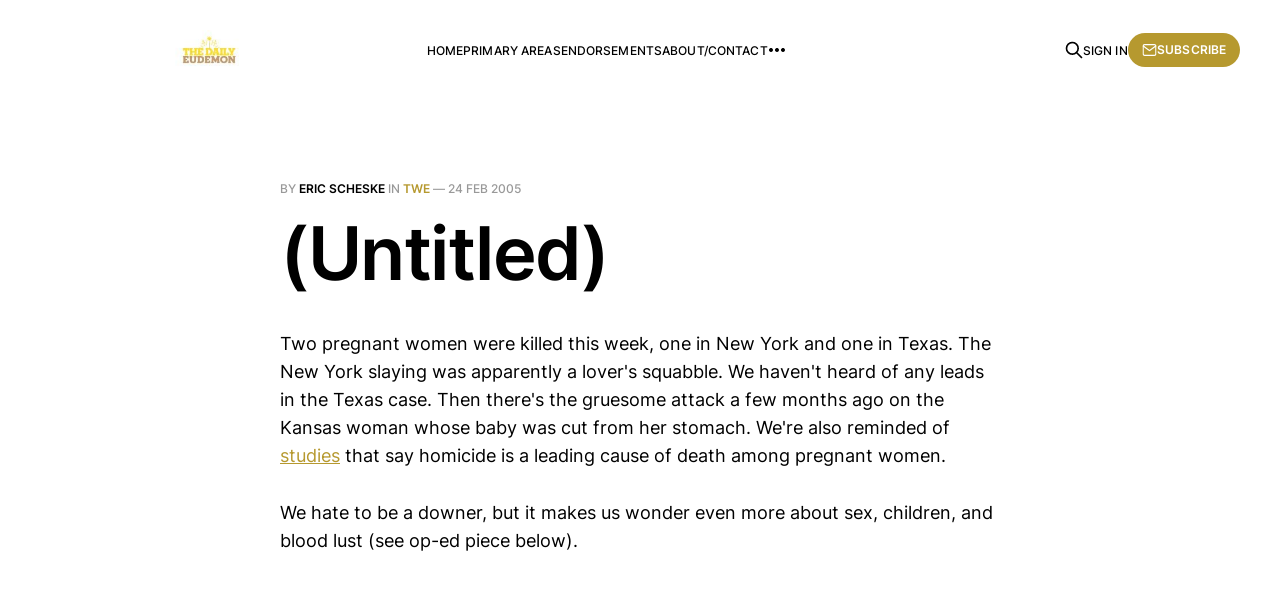

--- FILE ---
content_type: text/html; charset=utf-8
request_url: https://thedailyeudemon.com/402/
body_size: 4321
content:
<!DOCTYPE html>
<html lang="en">

<head>
    <meta charset="utf-8">
    <meta name="viewport" content="width=device-width, initial-scale=1">
    <title>(Untitled)</title>
    <link rel="stylesheet" href="https://thedailyeudemon.com/assets/built/screen.css?v=5931d07d8c">

    <meta name="description" content="Two pregnant women were killed this week, one in New York and one in Texas. The New York slaying was apparently a lover’s squabble. We haven’t heard of">
    <link rel="canonical" href="https://thedailyeudemon.com/402/">
    <meta name="referrer" content="no-referrer-when-downgrade">
    
    <meta property="og:site_name" content="The Daily Eudemon ">
    <meta property="og:type" content="article">
    <meta property="og:title" content="(Untitled)">
    <meta property="og:description" content="Two pregnant women were killed this week, one in New York and one in Texas. The New York slaying was apparently a lover’s squabble. We haven’t heard of">
    <meta property="og:url" content="https://thedailyeudemon.com/402/">
    <meta property="og:image" content="https://images.unsplash.com/photo-1599270606287-331b4f5d0e02?crop&#x3D;entropy&amp;cs&#x3D;tinysrgb&amp;fit&#x3D;max&amp;fm&#x3D;jpg&amp;ixid&#x3D;MnwxMTc3M3wwfDF8c2VhcmNofDF8fHN1bmZsb3dlcnN8ZW58MHx8fHwxNjU3NDY2ODAy&amp;ixlib&#x3D;rb-1.2.1&amp;q&#x3D;80&amp;w&#x3D;2000">
    <meta property="article:published_time" content="2005-02-24T15:08:00.000Z">
    <meta property="article:modified_time" content="2022-05-18T10:12:08.000Z">
    <meta property="article:tag" content="TWE">
    
    <meta property="article:publisher" content="https://www.facebook.com/theweeklyeudemon">
    <meta name="twitter:card" content="summary_large_image">
    <meta name="twitter:title" content="(Untitled)">
    <meta name="twitter:description" content="Two pregnant women were killed this week, one in New York and one in Texas. The New York slaying was apparently a lover’s squabble. We haven’t heard of">
    <meta name="twitter:url" content="https://thedailyeudemon.com/402/">
    <meta name="twitter:image" content="https://images.unsplash.com/photo-1599270606287-331b4f5d0e02?crop&#x3D;entropy&amp;cs&#x3D;tinysrgb&amp;fit&#x3D;max&amp;fm&#x3D;jpg&amp;ixid&#x3D;MnwxMTc3M3wwfDF8c2VhcmNofDF8fHN1bmZsb3dlcnN8ZW58MHx8fHwxNjU3NDY2ODAy&amp;ixlib&#x3D;rb-1.2.1&amp;q&#x3D;80&amp;w&#x3D;2000">
    <meta name="twitter:label1" content="Written by">
    <meta name="twitter:data1" content="Eric Scheske">
    <meta name="twitter:label2" content="Filed under">
    <meta name="twitter:data2" content="TWE">
    <meta name="twitter:site" content="@TheDailyEudemon">
    <meta property="og:image:width" content="1200">
    <meta property="og:image:height" content="1800">
    
    <script type="application/ld+json">
{
    "@context": "https://schema.org",
    "@type": "Article",
    "publisher": {
        "@type": "Organization",
        "name": "The Daily Eudemon ",
        "url": "https://thedailyeudemon.com/",
        "logo": {
            "@type": "ImageObject",
            "url": "https://thedailyeudemon.com/content/images/2022/06/TDE-Cover-Image-6.12.2022.jpg"
        }
    },
    "author": {
        "@type": "Person",
        "name": "Eric Scheske",
        "image": {
            "@type": "ImageObject",
            "url": "https://thedailyeudemon.com/content/images/2022/05/Eric-Scheske.webp",
            "width": 230,
            "height": 225
        },
        "url": "https://thedailyeudemon.com/author/eric/",
        "sameAs": []
    },
    "headline": "(Untitled)",
    "url": "https://thedailyeudemon.com/402/",
    "datePublished": "2005-02-24T15:08:00.000Z",
    "dateModified": "2022-05-18T10:12:08.000Z",
    "keywords": "TWE",
    "description": "Two pregnant women were killed this week, one in New York and one in Texas. The\nNew York slaying was apparently a lover&#x27;s squabble. We haven&#x27;t heard of any\nleads in the Texas case. Then there&#x27;s the gruesome attack a few months ago on\nthe Kansas woman whose baby was cut from her stomach. We&#x27;re also reminded of \nstudies [http://media.bloggingbaby.com/entry/7717148725868025] that say homicide\nis a leading cause of death among pregnant women.\n\nWe hate to be a downer, but it makes us wonder even more",
    "mainEntityOfPage": "https://thedailyeudemon.com/402/"
}
    </script>

    <meta name="generator" content="Ghost 6.13">
    <link rel="alternate" type="application/rss+xml" title="The Daily Eudemon " href="https://thedailyeudemon.com/rss/">
    <script defer src="https://cdn.jsdelivr.net/ghost/portal@~2.56/umd/portal.min.js" data-i18n="true" data-ghost="https://thedailyeudemon.com/" data-key="3fd84d41a19aa756d95b1ea56a" data-api="https://the-daily-eudemon.ghost.io/ghost/api/content/" data-locale="en" crossorigin="anonymous"></script><style id="gh-members-styles">.gh-post-upgrade-cta-content,
.gh-post-upgrade-cta {
    display: flex;
    flex-direction: column;
    align-items: center;
    font-family: -apple-system, BlinkMacSystemFont, 'Segoe UI', Roboto, Oxygen, Ubuntu, Cantarell, 'Open Sans', 'Helvetica Neue', sans-serif;
    text-align: center;
    width: 100%;
    color: #ffffff;
    font-size: 16px;
}

.gh-post-upgrade-cta-content {
    border-radius: 8px;
    padding: 40px 4vw;
}

.gh-post-upgrade-cta h2 {
    color: #ffffff;
    font-size: 28px;
    letter-spacing: -0.2px;
    margin: 0;
    padding: 0;
}

.gh-post-upgrade-cta p {
    margin: 20px 0 0;
    padding: 0;
}

.gh-post-upgrade-cta small {
    font-size: 16px;
    letter-spacing: -0.2px;
}

.gh-post-upgrade-cta a {
    color: #ffffff;
    cursor: pointer;
    font-weight: 500;
    box-shadow: none;
    text-decoration: underline;
}

.gh-post-upgrade-cta a:hover {
    color: #ffffff;
    opacity: 0.8;
    box-shadow: none;
    text-decoration: underline;
}

.gh-post-upgrade-cta a.gh-btn {
    display: block;
    background: #ffffff;
    text-decoration: none;
    margin: 28px 0 0;
    padding: 8px 18px;
    border-radius: 4px;
    font-size: 16px;
    font-weight: 600;
}

.gh-post-upgrade-cta a.gh-btn:hover {
    opacity: 0.92;
}</style>
    <script defer src="https://cdn.jsdelivr.net/ghost/sodo-search@~1.8/umd/sodo-search.min.js" data-key="3fd84d41a19aa756d95b1ea56a" data-styles="https://cdn.jsdelivr.net/ghost/sodo-search@~1.8/umd/main.css" data-sodo-search="https://the-daily-eudemon.ghost.io/" data-locale="en" crossorigin="anonymous"></script>
    
    <link href="https://thedailyeudemon.com/webmentions/receive/" rel="webmention">
    <script defer src="/public/cards.min.js?v=5931d07d8c"></script>
    <link rel="stylesheet" type="text/css" href="/public/cards.min.css?v=5931d07d8c">
    <script defer src="/public/comment-counts.min.js?v=5931d07d8c" data-ghost-comments-counts-api="https://thedailyeudemon.com/members/api/comments/counts/"></script>
    <script defer src="/public/member-attribution.min.js?v=5931d07d8c"></script><style>:root {--ghost-accent-color: #b6992f;}</style>
    <!-- Google tag (gtag.js) -->
<script async src="https://www.googletagmanager.com/gtag/js?id=G-N4FSF92K3H"></script>
<script>
  window.dataLayer = window.dataLayer || [];
  function gtag(){dataLayer.push(arguments);}
  gtag('js', new Date());

  gtag('config', 'G-N4FSF92K3H');
</script>
<style>
  .c-timestamp { display: none; }
</style>
</head>

<body class="post-template tag-twe tag-hash-wpchunk is-head-left-logo">
<div class="gh-site">

    <header id="gh-head" class="gh-head gh-outer">
        <div class="gh-head-inner gh-inner">
            <div class="gh-head-brand">
                <div class="gh-head-brand-wrapper">
                    <a class="gh-head-logo" href="https://thedailyeudemon.com">
                            <img src="https://thedailyeudemon.com/content/images/2022/06/TDE-Cover-Image-6.12.2022.jpg" alt="The Daily Eudemon ">
                    </a>
                </div>
                <button class="gh-search gh-icon-btn" aria-label="Search this site" data-ghost-search><svg xmlns="http://www.w3.org/2000/svg" fill="none" viewBox="0 0 24 24" stroke="currentColor" stroke-width="2" width="20" height="20"><path stroke-linecap="round" stroke-linejoin="round" d="M21 21l-6-6m2-5a7 7 0 11-14 0 7 7 0 0114 0z"></path></svg></button>
                <button class="gh-burger" aria-label="Toggle menu"></button>
            </div>

            <nav class="gh-head-menu">
                <ul class="nav">
    <li class="nav-home"><a href="https://thedailyeudemon.com/">Home</a></li>
    <li class="nav-primary-areas"><a href="https://thedailyeudemon.com/primary-areas-still-under-construction/">Primary Areas</a></li>
    <li class="nav-endorsements"><a href="https://thedailyeudemon.com/endorsements/">Endorsements</a></li>
    <li class="nav-about-contact"><a href="https://thedailyeudemon.com/contact/">About/Contact</a></li>
    <li class="nav-new-members-only-area"><a href="https://thedailyeudemon.com/members-only-area/">New: Members Only Area</a></li>
</ul>

            </nav>

            <div class="gh-head-actions">
                    <button class="gh-search gh-icon-btn" aria-label="Search this site" data-ghost-search><svg xmlns="http://www.w3.org/2000/svg" fill="none" viewBox="0 0 24 24" stroke="currentColor" stroke-width="2" width="20" height="20"><path stroke-linecap="round" stroke-linejoin="round" d="M21 21l-6-6m2-5a7 7 0 11-14 0 7 7 0 0114 0z"></path></svg></button>
                    <div class="gh-head-members">
                                <a class="gh-head-link" href="#/portal/signin" data-portal="signin">Sign in</a>
                                <a class="gh-head-btn gh-btn gh-primary-btn" href="#/portal/signup" data-portal="signup"><svg width="20" height="20" viewBox="0 0 20 20" fill="none" stroke="currentColor" xmlns="http://www.w3.org/2000/svg">
    <path d="M3.33332 3.33334H16.6667C17.5833 3.33334 18.3333 4.08334 18.3333 5.00001V15C18.3333 15.9167 17.5833 16.6667 16.6667 16.6667H3.33332C2.41666 16.6667 1.66666 15.9167 1.66666 15V5.00001C1.66666 4.08334 2.41666 3.33334 3.33332 3.33334Z" stroke-width="1.5" stroke-linecap="round" stroke-linejoin="round"/>
    <path d="M18.3333 5L9.99999 10.8333L1.66666 5" stroke-width="1.5" stroke-linecap="round" stroke-linejoin="round"/>
</svg> Subscribe</a>
                    </div>
            </div>
        </div>
    </header>

    

<main id="gh-main" class="gh-main">
    <article class="gh-article post tag-twe tag-hash-wpchunk no-image">

        <header class="gh-article-header gh-canvas">
            <span class="gh-article-meta">
                By <a href="/author/eric/">Eric Scheske</a>
                    in
                    <a class="gh-article-tag" href="https://thedailyeudemon.com/tag/twe/">TWE</a>
                —
                <time datetime="2005-02-24">24 Feb 2005</time>
            </span>

            <h1 class="gh-article-title">(Untitled)</h1>


                    </header>

        <div class="gh-content gh-canvas">
            <p>Two pregnant women were killed this week, one in New York and one in Texas. The New York slaying was apparently a lover's squabble. We haven't heard of any leads in the Texas case. Then there's the gruesome attack a few months ago on the Kansas woman whose baby was cut from her stomach. We're also reminded of <a href="http://media.bloggingbaby.com/entry/7717148725868025?ref=thedailyeudemon.com">studies</a> that say homicide is a leading cause of death among pregnant women.</p><p>We hate to be a downer, but it makes us wonder even more about sex, children, and blood lust (see op-ed piece below).</p>
        </div>

            <div class="gh-comments gh-canvas">
                
        <script defer src="https://cdn.jsdelivr.net/ghost/comments-ui@~1.3/umd/comments-ui.min.js" data-locale="en" data-ghost-comments="https://thedailyeudemon.com/" data-api="https://the-daily-eudemon.ghost.io/ghost/api/content/" data-admin="https://the-daily-eudemon.ghost.io/ghost/" data-key="3fd84d41a19aa756d95b1ea56a" data-title="null" data-count="true" data-post-id="6284d8c25a4d16003d5b311a" data-color-scheme="auto" data-avatar-saturation="60" data-accent-color="#b6992f" data-comments-enabled="all" data-publication="The Daily Eudemon " crossorigin="anonymous"></script>
    
            </div>

        <footer class="gh-article-footer gh-canvas no-border">
            <nav class="gh-navigation">
                <div class="gh-navigation-previous">
                        <a class="gh-navigation-link" href="/403/">
                            <span class="gh-navigation-label"><svg xmlns="http://www.w3.org/2000/svg" width="24" height="24" viewBox="0 0 24 24" fill="none" stroke="currentColor" stroke-width="2" stroke-linecap="round" stroke-linejoin="round">
    <line x1="19" y1="12" x2="5" y2="12"></line>
    <polyline points="12 19 5 12 12 5"></polyline>
</svg> Previous issue</span>
                            <h4 class="gh-navigation-title">(Untitled)</h4>
                        </a>
                </div>

                <div class="gh-navigation-middle"></div>

                <div class="gh-navigation-next">
                        <a class="gh-navigation-link" href="/401/">
                            <span class="gh-navigation-label">Next issue <svg xmlns="http://www.w3.org/2000/svg" width="24" height="24" viewBox="0 0 24 24" fill="none" stroke="currentColor" stroke-width="2" stroke-linecap="round" stroke-linejoin="round">
    <line x1="5" y1="12" x2="19" y2="12"></line>
    <polyline points="12 5 19 12 12 19"></polyline>
</svg></span>
                            <h4 class="gh-navigation-title">(Untitled)</h4>
                        </a>
                </div>
            </nav>
        </footer>

    </article>
</main>



        <div class="gh-subscribe">
            <div class="gh-outer">
                <section class="gh-subscribe-inner">
                    <h3 class="gh-subscribe-title">Subscribe to The Daily Eudemon </h3>
                    <div class="gh-subscribe-description">Don’t miss out on the latest issues. Sign up now to get access to the library of members-only issues.</div>
                    <a class="gh-subscribe-input" href="#/portal/signup" data-portal="signup">
                        <div class="gh-subscribe-input-text">
                            <svg width="20" height="20" viewBox="0 0 20 20" fill="none" stroke="currentColor" xmlns="http://www.w3.org/2000/svg">
    <path d="M3.33332 3.33334H16.6667C17.5833 3.33334 18.3333 4.08334 18.3333 5.00001V15C18.3333 15.9167 17.5833 16.6667 16.6667 16.6667H3.33332C2.41666 16.6667 1.66666 15.9167 1.66666 15V5.00001C1.66666 4.08334 2.41666 3.33334 3.33332 3.33334Z" stroke-width="1.5" stroke-linecap="round" stroke-linejoin="round"/>
    <path d="M18.3333 5L9.99999 10.8333L1.66666 5" stroke-width="1.5" stroke-linecap="round" stroke-linejoin="round"/>
</svg>                            jamie@example.com
                        </div>
                        <div class="gh-subscribe-input-btn">Subscribe</div>
                    </a>
                </section>
            </div>
        </div>

    <footer class="gh-foot gh-outer">
        <div class="gh-foot-inner gh-inner">
            <div class="gh-copyright">
                The Daily Eudemon  © 2026
            </div>
                <nav class="gh-foot-menu">
                    <ul class="nav">
    <li class="nav-sign-up"><a href="#/portal/">Sign up</a></li>
</ul>

                </nav>
            <div class="gh-powered-by">
                <a href="https://ghost.org/" target="_blank" rel="noopener">Powered by Ghost</a>
            </div>
        </div>
    </footer>

</div>

    <div class="pswp" tabindex="-1" role="dialog" aria-hidden="true">
    <div class="pswp__bg"></div>

    <div class="pswp__scroll-wrap">
        <div class="pswp__container">
            <div class="pswp__item"></div>
            <div class="pswp__item"></div>
            <div class="pswp__item"></div>
        </div>

        <div class="pswp__ui pswp__ui--hidden">
            <div class="pswp__top-bar">
                <div class="pswp__counter"></div>

                <button class="pswp__button pswp__button--close" title="Close (Esc)"></button>
                <button class="pswp__button pswp__button--share" title="Share"></button>
                <button class="pswp__button pswp__button--fs" title="Toggle fullscreen"></button>
                <button class="pswp__button pswp__button--zoom" title="Zoom in/out"></button>

                <div class="pswp__preloader">
                    <div class="pswp__preloader__icn">
                        <div class="pswp__preloader__cut">
                            <div class="pswp__preloader__donut"></div>
                        </div>
                    </div>
                </div>
            </div>

            <div class="pswp__share-modal pswp__share-modal--hidden pswp__single-tap">
                <div class="pswp__share-tooltip"></div>
            </div>

            <button class="pswp__button pswp__button--arrow--left" title="Previous (arrow left)"></button>
            <button class="pswp__button pswp__button--arrow--right" title="Next (arrow right)"></button>

            <div class="pswp__caption">
                <div class="pswp__caption__center"></div>
            </div>
        </div>
    </div>
</div>
<script src="https://thedailyeudemon.com/assets/built/main.min.js?v=5931d07d8c"></script>

<script async src="https://cse.google.com/cse.js?cx=63b889c4d0b6e7602"></script>

</body>

</html>